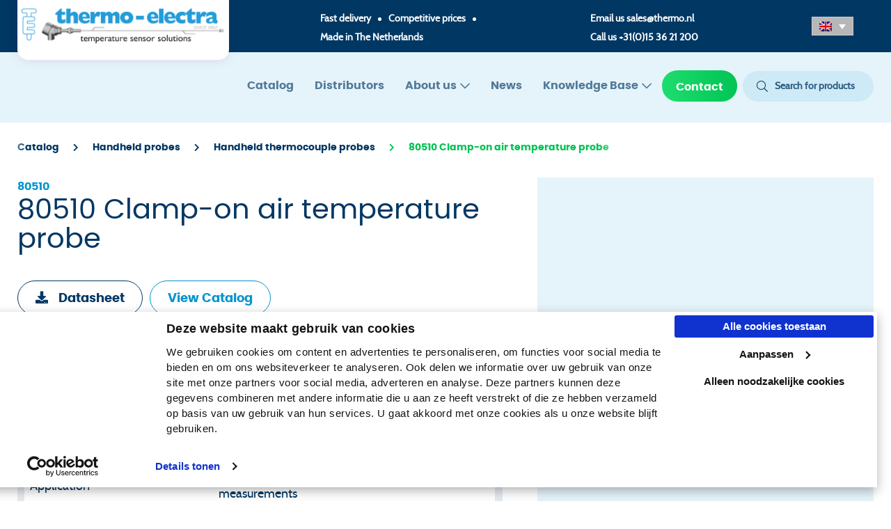

--- FILE ---
content_type: text/html; charset=UTF-8
request_url: https://www.thermo-electra.com/producten/80510-clamp-on-air-temperature-probe/
body_size: 73502
content:
<!DOCTYPE html>
<html lang="en-US">
	<head>

		<meta charset="UTF-8">

		<meta name="viewport" content="width=device-width, initial-scale=1, shrink-to-fit=no">
		<meta http-equiv="X-UA-Compatible" content="IE=edge,chrome=1">

		<link rel="profile" href="http://gmpg.org/xfn/11">

		<script type="text/plain" data-cookieconsent="preferences, statistics, marketing">
	window.dataLayer = window.dataLayer || [];

	function gtag() {
		dataLayer.
		push(arguments);
	}

	gtag("consent", "default", {
		ad_user_data: "denied",
		ad_personalization: "denied",
		ad_storage: "denied",
		analytics_storage: "denied",
		functionality_storage: "denied",
		personalization_storage: "denied",
		security_storage: "granted",
		wait_for_update: 500,
	});
	gtag("set", "ads_data_redaction", true);
	</script>
<script type="text/plain" data-cookieconsent="preferences, statistics, marketing">
	window.dataLayer = window.dataLayer || [];

	function gtag() {
		dataLayer.
		push(arguments);
	}

	gtag("consent", "default", {
		ad_user_data: "denied",
		ad_personalization: "denied",
		ad_storage: "denied",
		analytics_storage: "denied",
		functionality_storage: "denied",
		personalization_storage: "denied",
		security_storage: "granted",
		wait_for_update: 500,
	});
	gtag("set", "ads_data_redaction", true);
	</script>
<script type="text/javascript"
		id="Cookiebot"
		src="https://consent.cookiebot.com/uc.js"
		data-implementation="wp"
		data-cbid="8d482538-33d3-40e0-b5fe-7bccc94d9e3a"
							defer	></script>
<script type="text/javascript"
		id="Cookiebot"
		src="https://consent.cookiebot.com/uc.js"
		data-implementation="wp"
		data-cbid="8d482538-33d3-40e0-b5fe-7bccc94d9e3a"
							defer	></script>
<meta name='robots' content='index, follow, max-image-preview:large, max-snippet:-1, max-video-preview:-1' />
	<style>img:is([sizes="auto" i], [sizes^="auto," i]) { contain-intrinsic-size: 3000px 1500px }</style>
	<link rel="alternate" hreflang="en" href="https://www.thermo-electra.com/producten/80510-clamp-on-air-temperature-probe/" />
<link rel="alternate" hreflang="nl" href="https://www.thermo-electra.nl/producten/80510-klem-type-lucht-sensor/" />
<link rel="alternate" hreflang="de" href="https://www.thermo-electra.de/producten/80510-clamp-on-air-temperature-probe/" />
<link rel="alternate" hreflang="x-default" href="https://www.thermo-electra.com/producten/80510-clamp-on-air-temperature-probe/" />

	<!-- This site is optimized with the Yoast SEO Premium plugin v22.6 (Yoast SEO v23.2) - https://yoast.com/wordpress/plugins/seo/ -->
	<title>80510 Clamp-on air temperature probe - Thermo Electra</title>
<link rel="preload" as="font" href="https://www.thermo-electra.com/app/themes/onsweb_wp_child_theme/assets/fonts/poppins/poppins-regular-webfont.woff2" crossorigin>
<link rel="preload" as="font" href="https://www.thermo-electra.com/app/themes/onsweb_wp_child_theme/assets/fonts/cabin/cabin-regular-webfont.woff2" crossorigin>
<link rel="preload" as="font" href="https://www.thermo-electra.com/app/themes/onsweb_wp_child_theme/assets/fonts/poppins/poppins-bold-webfont.woff2" crossorigin>
<link rel="preload" as="font" href="https://www.thermo-electra.com/app/themes/onsweb_wp_child_theme/assets/fonts/font-awesome/fa-solid-900.woff2" crossorigin>
<link rel="preload" as="font" href="https://www.thermo-electra.com/app/themes/onsweb_wp_child_theme/assets/fonts/font-awesome/fa-light-300.woff2" crossorigin>
<link rel="preload" as="font" href="https://www.thermo-electra.com/app/themes/onsweb_wp_child_theme/assets/fonts/font-awesome/fa-regular-400.woff2" crossorigin>
	<meta name="description" content="80510 Clamp-on air temperature probe thermocouple type K with exposed tip and protection tube for quick temperature measurement" />
	<link rel="canonical" href="https://www.thermo-electra.com/producten/80510-clamp-on-air-temperature-probe/" />
	<meta property="og:locale" content="en_US" />
	<meta property="og:type" content="article" />
	<meta property="og:title" content="80510 Clamp-on air temperature probe" />
	<meta property="og:description" content="80510 Clamp-on air temperature probe thermocouple type K with exposed tip and protection tube for quick temperature measurement" />
	<meta property="og:url" content="https://www.thermo-electra.com/producten/80510-clamp-on-air-temperature-probe/" />
	<meta property="og:site_name" content="Thermo Electra" />
	<meta property="article:modified_time" content="2022-08-19T07:00:28+00:00" />
	<meta property="og:image" content="https://www.thermo-electra.com/app/uploads/2021/03/80510.jpg" />
	<meta property="og:image:width" content="649" />
	<meta property="og:image:height" content="161" />
	<meta property="og:image:type" content="image/jpeg" />
	<meta name="twitter:card" content="summary_large_image" />
	<meta name="twitter:label1" content="Est. reading time" />
	<meta name="twitter:data1" content="1 minute" />
	<script type="application/ld+json" class="yoast-schema-graph">{"@context":"https://schema.org","@graph":[{"@type":"WebPage","@id":"https://www.thermo-electra.com/producten/80510-clamp-on-air-temperature-probe/","url":"https://www.thermo-electra.com/producten/80510-clamp-on-air-temperature-probe/","name":"80510 Clamp-on air temperature probe - Thermo Electra","isPartOf":{"@id":"https://www.thermo-electra.com/#website"},"primaryImageOfPage":{"@id":"https://www.thermo-electra.com/producten/80510-clamp-on-air-temperature-probe/#primaryimage"},"image":{"@id":"https://www.thermo-electra.com/producten/80510-clamp-on-air-temperature-probe/#primaryimage"},"thumbnailUrl":"https://www.thermo-electra.com/app/uploads/2021/03/80510.jpg","datePublished":"2021-06-03T15:09:20+00:00","dateModified":"2022-08-19T07:00:28+00:00","description":"80510 Clamp-on air temperature probe thermocouple type K with exposed tip and protection tube for quick temperature measurement","breadcrumb":{"@id":"https://www.thermo-electra.com/producten/80510-clamp-on-air-temperature-probe/#breadcrumb"},"inLanguage":"en-US","potentialAction":[{"@type":"ReadAction","target":["https://www.thermo-electra.com/producten/80510-clamp-on-air-temperature-probe/"]}]},{"@type":"ImageObject","inLanguage":"en-US","@id":"https://www.thermo-electra.com/producten/80510-clamp-on-air-temperature-probe/#primaryimage","url":"https://www.thermo-electra.com/app/uploads/2021/03/80510.jpg","contentUrl":"https://www.thermo-electra.com/app/uploads/2021/03/80510.jpg","width":649,"height":161,"caption":"80510 Clamp-on air temperature probe"},{"@type":"BreadcrumbList","@id":"https://www.thermo-electra.com/producten/80510-clamp-on-air-temperature-probe/#breadcrumb","itemListElement":[{"@type":"ListItem","position":1,"name":"Catalog","item":"/catalog/"},{"@type":"ListItem","position":2,"name":"Handheld probes","item":"https://www.thermo-electra.com/product_category/handheld-probes/"},{"@type":"ListItem","position":3,"name":"Handheld thermocouple probes","item":"https://www.thermo-electra.com/product_category/thermocouple-probes/"},{"@type":"ListItem","position":4,"name":"80510 Clamp-on air temperature probe"}]},{"@type":"WebSite","@id":"https://www.thermo-electra.com/#website","url":"https://www.thermo-electra.com/","name":"Thermo Electra","description":"Thermo Electra","publisher":{"@id":"https://www.thermo-electra.com/#organization"},"potentialAction":[{"@type":"SearchAction","target":{"@type":"EntryPoint","urlTemplate":"https://www.thermo-electra.com/?s={search_term_string}"},"query-input":"required name=search_term_string"}],"inLanguage":"en-US"},{"@type":"Organization","@id":"https://www.thermo-electra.com/#organization","name":"Thermo-electra BV","url":"https://www.thermo-electra.com/","logo":{"@type":"ImageObject","inLanguage":"en-US","@id":"https://www.thermo-electra.com/#/schema/logo/image/","url":"https://www.thermo-electra.nl/app/uploads/2021/08/Logo-thermo.png","contentUrl":"https://www.thermo-electra.nl/app/uploads/2021/08/Logo-thermo.png","width":1678,"height":352,"caption":"Thermo-electra BV"},"image":{"@id":"https://www.thermo-electra.com/#/schema/logo/image/"}}]}</script>
	<!-- / Yoast SEO Premium plugin. -->


<link rel='dns-prefetch' href='//www.thermo-electra.com' />
<link rel='dns-prefetch' href='//www.google.com' />
<link rel='dns-prefetch' href='//static.hotjar.com' />
<link rel='dns-prefetch' href='//www.googletagmanager.com' />
<link rel='dns-prefetch' href='//consent.cookiebot.com' />

<style id='classic-theme-styles-inline-css'>
/*! This file is auto-generated */
.wp-block-button__link{color:#fff;background-color:#32373c;border-radius:9999px;box-shadow:none;text-decoration:none;padding:calc(.667em + 2px) calc(1.333em + 2px);font-size:1.125em}.wp-block-file__button{background:#32373c;color:#fff;text-decoration:none}
</style>
<style id='global-styles-inline-css'>
:root{--wp--preset--aspect-ratio--square: 1;--wp--preset--aspect-ratio--4-3: 4/3;--wp--preset--aspect-ratio--3-4: 3/4;--wp--preset--aspect-ratio--3-2: 3/2;--wp--preset--aspect-ratio--2-3: 2/3;--wp--preset--aspect-ratio--16-9: 16/9;--wp--preset--aspect-ratio--9-16: 9/16;--wp--preset--color--black: #000000;--wp--preset--color--cyan-bluish-gray: #abb8c3;--wp--preset--color--white: #ffffff;--wp--preset--color--pale-pink: #f78da7;--wp--preset--color--vivid-red: #cf2e2e;--wp--preset--color--luminous-vivid-orange: #ff6900;--wp--preset--color--luminous-vivid-amber: #fcb900;--wp--preset--color--light-green-cyan: #7bdcb5;--wp--preset--color--vivid-green-cyan: #00d084;--wp--preset--color--pale-cyan-blue: #8ed1fc;--wp--preset--color--vivid-cyan-blue: #0693e3;--wp--preset--color--vivid-purple: #9b51e0;--wp--preset--gradient--vivid-cyan-blue-to-vivid-purple: linear-gradient(135deg,rgba(6,147,227,1) 0%,rgb(155,81,224) 100%);--wp--preset--gradient--light-green-cyan-to-vivid-green-cyan: linear-gradient(135deg,rgb(122,220,180) 0%,rgb(0,208,130) 100%);--wp--preset--gradient--luminous-vivid-amber-to-luminous-vivid-orange: linear-gradient(135deg,rgba(252,185,0,1) 0%,rgba(255,105,0,1) 100%);--wp--preset--gradient--luminous-vivid-orange-to-vivid-red: linear-gradient(135deg,rgba(255,105,0,1) 0%,rgb(207,46,46) 100%);--wp--preset--gradient--very-light-gray-to-cyan-bluish-gray: linear-gradient(135deg,rgb(238,238,238) 0%,rgb(169,184,195) 100%);--wp--preset--gradient--cool-to-warm-spectrum: linear-gradient(135deg,rgb(74,234,220) 0%,rgb(151,120,209) 20%,rgb(207,42,186) 40%,rgb(238,44,130) 60%,rgb(251,105,98) 80%,rgb(254,248,76) 100%);--wp--preset--gradient--blush-light-purple: linear-gradient(135deg,rgb(255,206,236) 0%,rgb(152,150,240) 100%);--wp--preset--gradient--blush-bordeaux: linear-gradient(135deg,rgb(254,205,165) 0%,rgb(254,45,45) 50%,rgb(107,0,62) 100%);--wp--preset--gradient--luminous-dusk: linear-gradient(135deg,rgb(255,203,112) 0%,rgb(199,81,192) 50%,rgb(65,88,208) 100%);--wp--preset--gradient--pale-ocean: linear-gradient(135deg,rgb(255,245,203) 0%,rgb(182,227,212) 50%,rgb(51,167,181) 100%);--wp--preset--gradient--electric-grass: linear-gradient(135deg,rgb(202,248,128) 0%,rgb(113,206,126) 100%);--wp--preset--gradient--midnight: linear-gradient(135deg,rgb(2,3,129) 0%,rgb(40,116,252) 100%);--wp--preset--font-size--small: 13px;--wp--preset--font-size--medium: 20px;--wp--preset--font-size--large: 36px;--wp--preset--font-size--x-large: 42px;--wp--preset--spacing--20: 0.44rem;--wp--preset--spacing--30: 0.67rem;--wp--preset--spacing--40: 1rem;--wp--preset--spacing--50: 1.5rem;--wp--preset--spacing--60: 2.25rem;--wp--preset--spacing--70: 3.38rem;--wp--preset--spacing--80: 5.06rem;--wp--preset--shadow--natural: 6px 6px 9px rgba(0, 0, 0, 0.2);--wp--preset--shadow--deep: 12px 12px 50px rgba(0, 0, 0, 0.4);--wp--preset--shadow--sharp: 6px 6px 0px rgba(0, 0, 0, 0.2);--wp--preset--shadow--outlined: 6px 6px 0px -3px rgba(255, 255, 255, 1), 6px 6px rgba(0, 0, 0, 1);--wp--preset--shadow--crisp: 6px 6px 0px rgba(0, 0, 0, 1);}:where(.is-layout-flex){gap: 0.5em;}:where(.is-layout-grid){gap: 0.5em;}body .is-layout-flex{display: flex;}.is-layout-flex{flex-wrap: wrap;align-items: center;}.is-layout-flex > :is(*, div){margin: 0;}body .is-layout-grid{display: grid;}.is-layout-grid > :is(*, div){margin: 0;}:where(.wp-block-columns.is-layout-flex){gap: 2em;}:where(.wp-block-columns.is-layout-grid){gap: 2em;}:where(.wp-block-post-template.is-layout-flex){gap: 1.25em;}:where(.wp-block-post-template.is-layout-grid){gap: 1.25em;}.has-black-color{color: var(--wp--preset--color--black) !important;}.has-cyan-bluish-gray-color{color: var(--wp--preset--color--cyan-bluish-gray) !important;}.has-white-color{color: var(--wp--preset--color--white) !important;}.has-pale-pink-color{color: var(--wp--preset--color--pale-pink) !important;}.has-vivid-red-color{color: var(--wp--preset--color--vivid-red) !important;}.has-luminous-vivid-orange-color{color: var(--wp--preset--color--luminous-vivid-orange) !important;}.has-luminous-vivid-amber-color{color: var(--wp--preset--color--luminous-vivid-amber) !important;}.has-light-green-cyan-color{color: var(--wp--preset--color--light-green-cyan) !important;}.has-vivid-green-cyan-color{color: var(--wp--preset--color--vivid-green-cyan) !important;}.has-pale-cyan-blue-color{color: var(--wp--preset--color--pale-cyan-blue) !important;}.has-vivid-cyan-blue-color{color: var(--wp--preset--color--vivid-cyan-blue) !important;}.has-vivid-purple-color{color: var(--wp--preset--color--vivid-purple) !important;}.has-black-background-color{background-color: var(--wp--preset--color--black) !important;}.has-cyan-bluish-gray-background-color{background-color: var(--wp--preset--color--cyan-bluish-gray) !important;}.has-white-background-color{background-color: var(--wp--preset--color--white) !important;}.has-pale-pink-background-color{background-color: var(--wp--preset--color--pale-pink) !important;}.has-vivid-red-background-color{background-color: var(--wp--preset--color--vivid-red) !important;}.has-luminous-vivid-orange-background-color{background-color: var(--wp--preset--color--luminous-vivid-orange) !important;}.has-luminous-vivid-amber-background-color{background-color: var(--wp--preset--color--luminous-vivid-amber) !important;}.has-light-green-cyan-background-color{background-color: var(--wp--preset--color--light-green-cyan) !important;}.has-vivid-green-cyan-background-color{background-color: var(--wp--preset--color--vivid-green-cyan) !important;}.has-pale-cyan-blue-background-color{background-color: var(--wp--preset--color--pale-cyan-blue) !important;}.has-vivid-cyan-blue-background-color{background-color: var(--wp--preset--color--vivid-cyan-blue) !important;}.has-vivid-purple-background-color{background-color: var(--wp--preset--color--vivid-purple) !important;}.has-black-border-color{border-color: var(--wp--preset--color--black) !important;}.has-cyan-bluish-gray-border-color{border-color: var(--wp--preset--color--cyan-bluish-gray) !important;}.has-white-border-color{border-color: var(--wp--preset--color--white) !important;}.has-pale-pink-border-color{border-color: var(--wp--preset--color--pale-pink) !important;}.has-vivid-red-border-color{border-color: var(--wp--preset--color--vivid-red) !important;}.has-luminous-vivid-orange-border-color{border-color: var(--wp--preset--color--luminous-vivid-orange) !important;}.has-luminous-vivid-amber-border-color{border-color: var(--wp--preset--color--luminous-vivid-amber) !important;}.has-light-green-cyan-border-color{border-color: var(--wp--preset--color--light-green-cyan) !important;}.has-vivid-green-cyan-border-color{border-color: var(--wp--preset--color--vivid-green-cyan) !important;}.has-pale-cyan-blue-border-color{border-color: var(--wp--preset--color--pale-cyan-blue) !important;}.has-vivid-cyan-blue-border-color{border-color: var(--wp--preset--color--vivid-cyan-blue) !important;}.has-vivid-purple-border-color{border-color: var(--wp--preset--color--vivid-purple) !important;}.has-vivid-cyan-blue-to-vivid-purple-gradient-background{background: var(--wp--preset--gradient--vivid-cyan-blue-to-vivid-purple) !important;}.has-light-green-cyan-to-vivid-green-cyan-gradient-background{background: var(--wp--preset--gradient--light-green-cyan-to-vivid-green-cyan) !important;}.has-luminous-vivid-amber-to-luminous-vivid-orange-gradient-background{background: var(--wp--preset--gradient--luminous-vivid-amber-to-luminous-vivid-orange) !important;}.has-luminous-vivid-orange-to-vivid-red-gradient-background{background: var(--wp--preset--gradient--luminous-vivid-orange-to-vivid-red) !important;}.has-very-light-gray-to-cyan-bluish-gray-gradient-background{background: var(--wp--preset--gradient--very-light-gray-to-cyan-bluish-gray) !important;}.has-cool-to-warm-spectrum-gradient-background{background: var(--wp--preset--gradient--cool-to-warm-spectrum) !important;}.has-blush-light-purple-gradient-background{background: var(--wp--preset--gradient--blush-light-purple) !important;}.has-blush-bordeaux-gradient-background{background: var(--wp--preset--gradient--blush-bordeaux) !important;}.has-luminous-dusk-gradient-background{background: var(--wp--preset--gradient--luminous-dusk) !important;}.has-pale-ocean-gradient-background{background: var(--wp--preset--gradient--pale-ocean) !important;}.has-electric-grass-gradient-background{background: var(--wp--preset--gradient--electric-grass) !important;}.has-midnight-gradient-background{background: var(--wp--preset--gradient--midnight) !important;}.has-small-font-size{font-size: var(--wp--preset--font-size--small) !important;}.has-medium-font-size{font-size: var(--wp--preset--font-size--medium) !important;}.has-large-font-size{font-size: var(--wp--preset--font-size--large) !important;}.has-x-large-font-size{font-size: var(--wp--preset--font-size--x-large) !important;}
:where(.wp-block-post-template.is-layout-flex){gap: 1.25em;}:where(.wp-block-post-template.is-layout-grid){gap: 1.25em;}
:where(.wp-block-columns.is-layout-flex){gap: 2em;}:where(.wp-block-columns.is-layout-grid){gap: 2em;}
:root :where(.wp-block-pullquote){font-size: 1.5em;line-height: 1.6;}
</style>
<link rel='stylesheet' id='wpml-legacy-dropdown-click-0-css' href='https://www.thermo-electra.com/app/plugins/sitepress-multilingual-cms/templates/language-switchers/legacy-dropdown-click/style.min.css?ver=1' media='all' />
<style id='wpml-legacy-dropdown-click-0-inline-css'>
.wpml-ls-statics-shortcode_actions a, .wpml-ls-statics-shortcode_actions .wpml-ls-sub-menu a, .wpml-ls-statics-shortcode_actions .wpml-ls-sub-menu a:link, .wpml-ls-statics-shortcode_actions li:not(.wpml-ls-current-language) .wpml-ls-link, .wpml-ls-statics-shortcode_actions li:not(.wpml-ls-current-language) .wpml-ls-link:link {color:#000000;}.wpml-ls-statics-shortcode_actions .wpml-ls-current-language > a {color:#000000;background-color:#b7b7b7;}
</style>
<link rel='stylesheet' id='owcb-css-css' href='https://www.thermo-electra.com/app/plugins/onsweb_wpplugin_contentblocks/css/owcb-base.css?ver=4.2.1' media='all' />
<link rel='stylesheet' id='owcb-thermo-css-css' href='https://www.thermo-electra.com/app/plugins/onsweb_wpplugin_contentblocks_thermo/css/owcb-thermo-base.css?ver=4.2.1' media='all' />
<link rel='stylesheet' id='child-theme-css' href='https://www.thermo-electra.com/app/themes/onsweb_wp_child_theme/assets/css/theme.min.css?ver=1.0.1' media='all' />
<link rel='stylesheet' id='owsearch-css-css' href='https://www.thermo-electra.com/app/plugins/onsweb_wp_search/css/owsearch.css?ver=1.3.7' media='all' />
<link rel='stylesheet' id='owsearch-horizontal-filter-bar-css-css' href='https://www.thermo-electra.com/app/plugins/onsweb_wp_search/css/owsearch-horizontal-filter-bar.css?ver=1.3.7' media='all' />
<script src="https://www.thermo-electra.com/app/plugins/sitepress-multilingual-cms/templates/language-switchers/legacy-dropdown-click/script.min.js?ver=1" id="wpml-legacy-dropdown-click-0-js"></script>
<script id="wpml-xdomain-data-js-extra">
var wpml_xdomain_data = {"css_selector":"wpml-ls-item","ajax_url":"https:\/\/www.thermo-electra.com\/wp\/wp-admin\/admin-ajax.php","current_lang":"en","_nonce":"18acd13843"};
</script>
<script src="https://www.thermo-electra.com/app/plugins/sitepress-multilingual-cms/res/js/xdomain-data.js?ver=4.6.6" id="wpml-xdomain-data-js"></script>
<link rel="https://api.w.org/" href="https://www.thermo-electra.com/wp-json/" /><link rel='shortlink' href='https://www.thermo-electra.com/?p=44800' />
<!--
*************************************************************************
*     ________     ____   _________ _____         __      ______        *
*    |_   ___ \. .'    \.|  _   _  |_   _|       /  \    |_   _ \       *
*      | |   \. \  .--.  \_/ | | \_| | |        / /\ \     | |_) |      *
*      | |    | | |    | |   | |     | |   _   / ____ \    |  __/.      *
*     _| |___.' /  \--'  /  _| |_   _| |__/ |_/ /    \ \_ _| |__) |     *
*    |________.' \.____.'  |_____| |________|____|  |____|_______/      *
*                                                                       *
*************************************************************************
* Copyright     :   (C) 2000 - 2025                                     *
*               :   Powered by Dotlab.                                  *
*               :   This code may not be used or copied without         *
*               :   the permission of Dotlab.                           *
* Realisation   :   Dotlab - Human Driven Innovation                    *
*               :   Westblaak 104                                       *
*               :   3012 KM Rotterdam                                   *
* Website       :   https://dotlab.nl/                                  *
* Email         :   mail@dotlab.nl                                      *
*************************************************************************
-->
<meta name="generator" content="WPML ver:4.6.6 stt:259,7,21;" />
		<!-- Google Tag Manager -->
		<script data-cookieconsent="">(function(w,d,s,l,i){w[l]=w[l]||[];w[l].push({'gtm.start':
			new Date().getTime(),event:'gtm.js'});var f=d.getElementsByTagName(s)[0],
			j=d.createElement(s),dl=l!='dataLayer'?'&l='+l:'';j.async=true;j.src=
			'https://www.googletagmanager.com/gtm.js?id='+i+dl;f.parentNode.insertBefore(j,f);
			})(window,document,'script','dataLayer', 'GTM-5T2S7ZB' );</script>
		<!-- End Google Tag Manager -->
		<link rel="icon" href="https://www.thermo-electra.com/app/uploads/2020/12/thermo-favicon.png" sizes="32x32" />
<link rel="icon" href="https://www.thermo-electra.com/app/uploads/2020/12/thermo-favicon.png" sizes="192x192" />
<link rel="apple-touch-icon" href="https://www.thermo-electra.com/app/uploads/2020/12/thermo-favicon.png" />
<meta name="msapplication-TileImage" content="https://www.thermo-electra.com/app/uploads/2020/12/thermo-favicon.png" />
		<style id="wp-custom-css">
			.grecaptcha-badge {
    z-index: 1000;
}		</style>
		
	</head>

	<body class="wp-singular product-template-default single single-product postid-44800 wp-custom-logo wp-theme-onsweb_wp_theme wp-child-theme-onsweb_wp_child_theme tme-menu-opacity">

						<!-- Google Tag Manager (noscript) -->
		<noscript>
            <iframe sandbox="allow-scripts allow-same-origin" src="https://www.googletagmanager.com/ns.html?id=GTM-5T2S7ZB" height="0" width="0" style="display:none;visibility:hidden"></iframe>
        </noscript>
		<!-- End Google Tag Manager (noscript) -->
		
				
				<a href="#main-content" class="sr-only sr-only-focusable">Skip to the main content</a>

				
<input type="checkbox" id="owtheme-mobile-menu-toggler" class="d-none" aria-hidden="true">


<header class="tme-top-header">
    <div class="container">
        <div class="tme-top-header-row">
            <div class="logo-wrap">
                <div class="logo-bar">
                    <a class="navbar-brand" href="https://www.thermo-electra.com/">
                        <img class="navbar-brand-img" src="https://www.thermo-electra.com/app/uploads/2023/01/TE-since-1962.png" alt="Thermo Electra">                    </a>
                </div>
            </div>
                        <div id=
            short_information>
                <ul>
                    <li>Fast delivery</li><span class="oval"></span><li>Competitive prices</li><span class="oval"></span><li>Made in The Netherlands</li>                </ul>
            </div>
                        <div class="contact-info">
                <p>Email us <a href="mailto:sales@thermo.nl">sales@thermo.nl</a></p><p>Call us <a href="tel:+31(0)15 36 21 200">+31(0)15 36 21 200</a></p>            </div>
            <div class="tme-langueage-switcher">
                
<div class="wpml-ls-statics-shortcode_actions wpml-ls wpml-ls-legacy-dropdown-click js-wpml-ls-legacy-dropdown-click">
	<ul>

		<li class="wpml-ls-slot-shortcode_actions wpml-ls-item wpml-ls-item-en wpml-ls-current-language wpml-ls-first-item wpml-ls-item-legacy-dropdown-click">

			<a href="#" class="js-wpml-ls-item-toggle wpml-ls-item-toggle">
                                                    <img
            class="wpml-ls-flag"
            src="https://www.thermo-electra.com/app/plugins/sitepress-multilingual-cms/res/flags/en.png"
            alt="EN"
            width=18
            height=14
    /></a>

			<ul class="js-wpml-ls-sub-menu wpml-ls-sub-menu">
				
					<li class="wpml-ls-slot-shortcode_actions wpml-ls-item wpml-ls-item-nl">
						<a href="https://www.thermo-electra.nl/producten/80510-klem-type-lucht-sensor/" class="wpml-ls-link">
                                                                <img
            class="wpml-ls-flag"
            src="https://www.thermo-electra.com/app/plugins/sitepress-multilingual-cms/res/flags/nl.png"
            alt="NL"
            width=18
            height=14
    /></a>
					</li>

				
					<li class="wpml-ls-slot-shortcode_actions wpml-ls-item wpml-ls-item-de wpml-ls-last-item">
						<a href="https://www.thermo-electra.de/producten/80510-clamp-on-air-temperature-probe/" class="wpml-ls-link">
                                                                <img
            class="wpml-ls-flag"
            src="https://www.thermo-electra.com/app/plugins/sitepress-multilingual-cms/res/flags/de.png"
            alt="DE"
            width=18
            height=14
    /></a>
					</li>

							</ul>

		</li>

	</ul>
</div>
            </div>
        </div>
    </div>
</header>
<div class="owtheme-navbar owmenu-navbar ">

		<div class="container"><div class="row my-0 justify-content-end">
		<nav class="navbar text-light navbar-expand-xl">

		
				<div class='container tme-header-nav'>    <a class="navbar-brand" href="https://www.thermo-electra.com/">
        <img class="navbar-brand-img" src="https://www.thermo-electra.com/app/uploads/2023/01/TE-since-1962.png" alt="Thermo Electra">    </a>
    <div class="tme-langueage-switcher tme-langueage-switcher-mobile d-block d-md-none">
        
<div class="wpml-ls-statics-shortcode_actions wpml-ls wpml-ls-legacy-dropdown-click js-wpml-ls-legacy-dropdown-click">
	<ul>

		<li class="wpml-ls-slot-shortcode_actions wpml-ls-item wpml-ls-item-en wpml-ls-current-language wpml-ls-first-item wpml-ls-item-legacy-dropdown-click">

			<a href="#" class="js-wpml-ls-item-toggle wpml-ls-item-toggle">
                                                    <img
            class="wpml-ls-flag"
            src="https://www.thermo-electra.com/app/plugins/sitepress-multilingual-cms/res/flags/en.png"
            alt="EN"
            width=18
            height=14
    /></a>

			<ul class="js-wpml-ls-sub-menu wpml-ls-sub-menu">
				
					<li class="wpml-ls-slot-shortcode_actions wpml-ls-item wpml-ls-item-nl">
						<a href="https://www.thermo-electra.nl/producten/80510-klem-type-lucht-sensor/" class="wpml-ls-link">
                                                                <img
            class="wpml-ls-flag"
            src="https://www.thermo-electra.com/app/plugins/sitepress-multilingual-cms/res/flags/nl.png"
            alt="NL"
            width=18
            height=14
    /></a>
					</li>

				
					<li class="wpml-ls-slot-shortcode_actions wpml-ls-item wpml-ls-item-de wpml-ls-last-item">
						<a href="https://www.thermo-electra.de/producten/80510-clamp-on-air-temperature-probe/" class="wpml-ls-link">
                                                                <img
            class="wpml-ls-flag"
            src="https://www.thermo-electra.com/app/plugins/sitepress-multilingual-cms/res/flags/de.png"
            alt="DE"
            width=18
            height=14
    /></a>
					</li>

							</ul>

		</li>

	</ul>
</div>
    </div>
    
				
				
							<label for="owtheme-mobile-menu-toggler" class="owmenu-toggle btn btn-dark my-0 ml-auto d-xl-none">
								<i class="far bars-menu mr-1" aria-hidden="true"></i>
				Menu							</label>
		
							<nav id="owmenu" class=" owmenu owmenu-nav owmenu-align-right uk-navbar-flip" role="navigation" aria-label="Main menu"><ul class="navbar-nav uk-navbar-nav owmenu-ul owmenu-ul--main" role="menubar"><li class="nav-item owmenu-li owmenu-li--main   owmenu-li-depth-0 owmenu-li-has-no-child  owmenu-li-has-no-sub owmenu-li-has-no-mega owmenu-li-is-desktop owmenu-li-is-mobile " role="menuitem" ><a class="nav-link owmenu-a owmenu-a--main   owmenu-a-depth-0 owmenu-a-has-no-child owmenu-a-has-no-sub owmenu-a-has-no-mega "  href="https://www.thermo-electra.com/catalog/" tabindex="0" class=" nav-link">Catalog</a></li><li class="nav-item owmenu-li owmenu-li--main   owmenu-li-depth-0 owmenu-li-has-no-child  owmenu-li-has-no-sub owmenu-li-has-no-mega owmenu-li-is-desktop owmenu-li-is-mobile " role="menuitem" ><a class="nav-link owmenu-a owmenu-a--main   owmenu-a-depth-0 owmenu-a-has-no-child owmenu-a-has-no-sub owmenu-a-has-no-mega "  href="https://www.thermo-electra.com/distributors/" tabindex="0" class=" nav-link">Distributors</a></li><li class="nav-item owmenu-li owmenu-li--main   owmenu-li-depth-0 owmenu-li-has-child uk-parent owmenu-li-has-sub owmenu-li-has-no-mega owmenu-li-is-desktop owmenu-li-is-mobile " role="menuitem" aria-haspopup="true"><a class="nav-link owmenu-a owmenu-a--main   owmenu-a-depth-0 owmenu-a-has-child owmenu-a-has-sub owmenu-a-has-no-mega "  href="https://www.thermo-electra.com/about-us/" tabindex="0" class=" nav-link">About us</a><div class="owmenu-unfocuser" aria-hidden="true"></div><ul class="nav flex-column uk-nav owmenu-ul owmenu-ul--sub owmenu-child owmenu-ul-sub-depth-1" role="menu" aria-hidden="true"><li class="nav-item owmenu-li owmenu-li--sub   owmenu-li-depth-1 owmenu-li-has-no-child  owmenu-li-has-no-sub owmenu-li-has-no-mega owmenu-li-is-desktop owmenu-li-is-mobile " role="menuitem" ><a class="nav-link owmenu-a owmenu-a--sub   owmenu-a-depth-1 owmenu-a-has-no-child owmenu-a-has-no-sub owmenu-a-has-no-mega "  href="https://www.thermo-electra.com/about-us/vacancies/" tabindex="0" class=" nav-link">Vacancies</a></li></ul></li><li class="nav-item owmenu-li owmenu-li--main   owmenu-li-depth-0 owmenu-li-has-no-child  owmenu-li-has-no-sub owmenu-li-has-no-mega owmenu-li-is-desktop owmenu-li-is-mobile " role="menuitem" ><a class="nav-link owmenu-a owmenu-a--main   owmenu-a-depth-0 owmenu-a-has-no-child owmenu-a-has-no-sub owmenu-a-has-no-mega "  href="https://www.thermo-electra.com/news/" tabindex="0" class=" nav-link">News</a></li><li class="nav-item owmenu-li owmenu-li--main   owmenu-li-depth-0 owmenu-li-has-child uk-parent owmenu-li-has-sub owmenu-li-has-no-mega owmenu-li-is-desktop owmenu-li-is-mobile " role="menuitem" aria-haspopup="true"><a class="nav-link owmenu-a owmenu-a--main   owmenu-a-depth-0 owmenu-a-has-child owmenu-a-has-sub owmenu-a-has-no-mega "  href="#" tabindex="0" class=" nav-link">Knowledge Base</a><div class="owmenu-unfocuser" aria-hidden="true"></div><ul class="nav flex-column uk-nav owmenu-ul owmenu-ul--sub owmenu-child owmenu-ul-sub-depth-1" role="menu" aria-hidden="true"><li class="nav-item owmenu-li owmenu-li--sub   owmenu-li-depth-1 owmenu-li-has-no-child  owmenu-li-has-no-sub owmenu-li-has-no-mega owmenu-li-is-desktop owmenu-li-is-mobile " role="menuitem" ><a class="nav-link owmenu-a owmenu-a--sub   owmenu-a-depth-1 owmenu-a-has-no-child owmenu-a-has-no-sub owmenu-a-has-no-mega "  href="https://www.thermo-electra.com/certificates/" tabindex="0" class=" nav-link">Certificates</a></li><li class="nav-item owmenu-li owmenu-li--sub   owmenu-li-depth-1 owmenu-li-has-no-child  owmenu-li-has-no-sub owmenu-li-has-no-mega owmenu-li-is-desktop owmenu-li-is-mobile " role="menuitem" ><a class="nav-link owmenu-a owmenu-a--sub   owmenu-a-depth-1 owmenu-a-has-no-child owmenu-a-has-no-sub owmenu-a-has-no-mega "  href="https://www.thermo-electra.com/knowledge-base/" tabindex="0" class=" nav-link">Knowledge Base</a></li></ul></li><li class="nav-item owmenu-li owmenu-li--main   owmenu-li-depth-0 owmenu-li-has-no-child  owmenu-li-has-no-sub owmenu-li-has-no-mega owmenu-li-is-desktop owmenu-li-is-mobile  btn btn-block btn btn-primary" role="menuitem" ><a class="nav-link owmenu-a owmenu-a--main   owmenu-a-depth-0 owmenu-a-has-no-child owmenu-a-has-no-sub owmenu-a-has-no-mega "  href="https://www.thermo-electra.com/contact/" tabindex="0" class=" nav-link">Contact</a></li></ul></nav>		
				
						
        <div class="tme-header--bar">
		<div class="tme-header--bar-inner">
                <div id="search-bar" class="owtheme-header-search tme-header-search">
                    <form role="search" method="get" action="https://www.thermo-electra.com" autocomplete="off">
                        <div class="dokeinput-group tme-header-inputs">
                            <input type="search" class="form-control tme-header-search--input" name="s" placeholder="Search for products">
                            <input type="hidden" name="post_type" value="product" />
                            <div class="input-group-append">
                                <button type="button" class="tme-search-btn">
                                    <i class="far fa-search"></i>
                                </button>
                            </div>
                        </div>
                    </form>
                </div>

            </div>
        </div>

</div>
		
	</nav>

			
		</div></div>
</div>


				
						
				
						
				
						
				
						<main id="main-content" class="">

						
						
    <div id="primary" class="content-area">
        <main id="main" class="site-main">
            <div class="container">
                <div class="row">
                                                                <nav class="owtheme-breadcrumbs" aria-label="breadcrumb">

				<div class="container">
	
	<ol class="breadcrumb px-0"><li class="breadcrumb-item owtheme-breadcrumb-li" rel="v:child" typeof="v:Breadcrumb"><a class="owtheme-breadcrumb-a" href="/catalog/" rel="v:url" property="v:title">Catalog</a></li> <i class="far fa-chevron-right"></i> <li class="breadcrumb-item owtheme-breadcrumb-li" rel="v:child" typeof="v:Breadcrumb"><a class="owtheme-breadcrumb-a" href="https://www.thermo-electra.com/product_category/handheld-probes/" rel="v:url" property="v:title">Handheld probes</a></li> <i class="far fa-chevron-right"></i> <li class="breadcrumb-item owtheme-breadcrumb-li" rel="v:child" typeof="v:Breadcrumb"><a class="owtheme-breadcrumb-a" href="https://www.thermo-electra.com/product_category/thermocouple-probes/" rel="v:url" property="v:title">Handheld thermocouple probes</a></li> <i class="far fa-chevron-right"></i> <li class="breadcrumb-item owtheme-breadcrumb-li" rel="v:child" typeof="v:Breadcrumb"><a class="owtheme-breadcrumb-a" href="https://www.thermo-electra.com/producten/80510-clamp-on-air-temperature-probe/" rel="v:url" property="v:title">80510 Clamp-on air temperature probe</a></li></ol>
				</div>
	
</nav>
                                        <article id="post-44800" class="post-44800 product type-product status-publish has-post-thumbnail hentry product_category-thermocouple-probes product_category-general-purpose-handheld-thermocouple-probes">
    <div class="article-content-gallery row">
        <div class="article-content col-md-7">
            <div class="article_header">
                <header class="entry-header">
                    <div class="post-title">
                        <span class="article-model">80510</span>
                        <h1>80510 Clamp-on air temperature probe</h1>                        <div class="article-buttons">
                                                            <a class="download btn btn-outline-secondary btn-block" href="/getpdf.php?product=44800&taal=en" target="_blank" ><i class="fas fa-download"></i>Datasheet</a>
                                                        <a class="btn btn-outline-primary" href="/catalog/" >View Catalog</a>                        </div>
                    </div>
                    
                </header>
                            </div>
            							<div id="accordion">
					<div class="accordion-title"><p>Specifications</p></div>
					
												<div class="card"> <!-- card start -->
						<div class="card-header active" id="heading1">
							<h5 class="mb-0">
								<a class="btn btn-link " data-toggle="collapse" data-target="#collapse1" aria-expanded="false" aria-controls="collapseTwo">
									General								</a>
							</h5>
						</div>

																					<div class="card-body">
									<table class="table_data" border="0" width="100%" cellspacing="0" cellpadding="0"><tbody><tr><td width="40%">Model</td><td width="60%">Air and Gas temperature probe with mounting clamp</td></tr><tr><td width="40%">Application</td><td width="60%">Oven dataloggers and other semi permanent measurements</td></tr><tr><td width="40%">Sensor</td><td width="60%">Integrated in sensor tube</td></tr><tr><td width="40%">Protection</td><td width="60%">Perforated sensor tube</td></tr></tbody></table>								</div>
																				</div>  <!-- card end -->
						
						
						
						
						
												<div class="card"> <!-- card start -->
						<div class="card-header " id="heading6">
							<h5 class="mb-0">
								<a class="btn btn-link " data-toggle="collapse" data-target="#collapse6" aria-expanded="false" aria-controls="collapseTwo">
									Sensor								</a>
							</h5>
						</div>

																					<div id="collapse6" class="collapse " aria-labelledby="heading6" data-parent="#accordion">
									<div class="card-body ">
										<table class="table_data" border="0" width="100%" cellspacing="0" cellpadding="0"><tbody><tr><td width="40%">Thermocouple</td><td width="60%">Type K</td></tr><tr><td width="40%">Accuracy</td><td width="60%">According IEC 60584-1</td></tr><tr><td width="40%">Response time</td><td width="60%">2 seconds</td></tr><tr><td width="40%">Max. tip temperature</td><td width="60%">200°C / 392°F</td></tr></tbody></table>									</div>
								</div>
																				</div>  <!-- card end -->
						
						
						
						
						
												<div class="card"> <!-- card start -->
						<div class="card-header " id="heading11">
							<h5 class="mb-0">
								<a class="btn btn-link " data-toggle="collapse" data-target="#collapse11" aria-expanded="false" aria-controls="collapseTwo">
									Sensor								</a>
							</h5>
						</div>

																					<div id="collapse11" class="collapse " aria-labelledby="heading11" data-parent="#accordion">
									<div class="card-body ">
										<table class="table_data" border="0" width="100%" cellspacing="0" cellpadding="0"><tbody><tr><td width="40%">Max. clamping diameter 20 mm</td><td width="60%">20 mm</td></tr><tr><td width="40%">Clamp material</td><td width="60%">Nickel plated brass</td></tr><tr><td width="40%">Sensor</td><td width="60%">Designed for hot air and gasses</td></tr><tr><td width="40%">Connector</td><td width="60%">Miniature thermocouple connector, flat pins</td></tr><tr><td width="40%">Cable</td><td width="60%">Teflon insulated</td></tr></tbody></table>									</div>
								</div>
																				</div>  <!-- card end -->
						
						
						
						
						
						
												<div class="card"> <!-- card start -->
						<div class="card-header " id="heading17">
							<h5 class="mb-0">
								<a class="btn btn-link " data-toggle="collapse" data-target="#collapse17" aria-expanded="false" aria-controls="collapseTwo">
									Options								</a>
							</h5>
						</div>

																					<div id="collapse17" class="collapse " aria-labelledby="heading17" data-parent="#accordion">
									<div class="card-body ">
										<table class="table_data" border="0" width="100%" cellspacing="0" cellpadding="0"><tbody><tr><td width="40%">Cable Color</td><td width="60%">According IEC, green</td></tr><tr><td width="40%">Connector Color</td><td width="60%">IEC / ANSI</td></tr></tbody></table>									</div>
								</div>
																				</div>  <!-- card end -->
						
						
										</div>
			                        <div class="customization-possibilities">
                <h3 class="cusomization-title">
                    Customisation possibilities                </h3>
                <h4 class="cusomization-subtitle">
	                You can remark the customisation in your quote                </h4>
                <div class="cusomization-table-wrap">
                    <table>
                        <colgroup>
                            <col span="1" style="width: 60%;">
                        </colgroup>
                        <tbody>
                        <tr>
                            <th>
                                Productcode                            </th>
                            <td>
				                80510                            </td>
                        </tr>
                                                    <tr>
                                <th>
                                                                    </th>

                                <td>
                                    …                                </td>
                            </tr>
                                                </tbody>
                    </table>
                </div>
            </div>
                        <div class="article-gallery col-md-5 d-md-none d-block">
                                                                                                                                <div id="carousel-thumb" class="carousel slide carousel-fade" data-ride="carousel">
                            <div class="carousel-inner">
                                <div class="carousel-item active" style="background-image: url( 'https://www.thermo-electra.com/app/uploads/2021/03/80510.jpg' );"></div>
                            </div>
                        </div>
                                                </div>
        </div>
        <div class="article-gallery col-md-5 d-none d-md-block">
                                                                                                        <div id="carousel-thumb" class="carousel slide carousel-fade" data-ride="carousel">
                        <div class="carousel-inner">
                            <div class="carousel-item active" style="background-image: url( 'https://www.thermo-electra.com/app/uploads/2021/03/80510.jpg' );"></div>
                        </div>
                    </div>
                                     </div>
    </div>
    
</article><!-- #post-44800 -->
                 
                <div class="product-related-posts w-100 py-4 py-sm-5">
             
                <h2>Other Handheld thermocouple probes</h2>             
                    <div class="product-posts row my-0">
             
                                         
                        
<div class="col-lg-4 col-md-6">
    <div class="tme-archive-product-image">
                                    <a href="https://www.thermo-electra.com/producten/80560-thermal-attachment-pads/">
                <div class="post-thumbnail" style="background-image: url(https://www.thermo-electra.com/app/uploads/2021/03/80560.jpg);"></div>
            </a>
            </div>
    <div class="tme-archive-product-bottom">
        <a href="https://www.thermo-electra.com/producten/80560-thermal-attachment-pads/"><h2>80560 Thermal attachment pads</h2></a>
                            <p>Handheld thermocouple probes</p>
            </div>
</div>
                             
                                             
                        
<div class="col-lg-4 col-md-6">
    <div class="tme-archive-product-image">
                                    <a href="https://www.thermo-electra.com/producten/80570-solder-iron-temperature-probe/">
                <div class="post-thumbnail" style="background-image: url(https://www.thermo-electra.com/app/uploads/2021/03/80570.jpg);"></div>
            </a>
            </div>
    <div class="tme-archive-product-bottom">
        <a href="https://www.thermo-electra.com/producten/80570-solder-iron-temperature-probe/"><h2>80570 Solder iron temperature probe</h2></a>
                            <p>Handheld thermocouple probes</p>
            </div>
</div>
                             
                                             
                        
<div class="col-lg-4 col-md-6">
    <div class="tme-archive-product-image">
                                    <a href="https://www.thermo-electra.com/producten/80540-black-body-probe/">
                <div class="post-thumbnail" style="background-image: url(https://www.thermo-electra.com/app/uploads/2021/03/80540.jpg);"></div>
            </a>
            </div>
    <div class="tme-archive-product-bottom">
        <a href="https://www.thermo-electra.com/producten/80540-black-body-probe/"><h2>80540 Black body probe</h2></a>
                            <p>Handheld thermocouple probes</p>
            </div>
</div>
                             
                                                 
                                             
                    </div>
                     
                </div>
                 
                            </div>
            </div>
            <div class="owtheme-ocb-output">
                

<section id="" class="tme-contact-details owcb-block owcb-contact-details owcb-block--contact-details py-3  bg-light">
    <div class="container">
        <div class="tme-contact-details-row">
            <div class="tme-contact-details-left">
                                    <p class="owcb-pre-title">Hello,</p>
                
                                                            <h2 class="owcb-title">
                        we produce and engineer all our sensors ourselves. We have more than 60 years of experience and and we are happy to think along with you. Shall we see together what you are looking for?                    </h2>
                
                <div class="tme-contact-details-bottom owcb-column-buttons d-xl-none">
                                            <a class="btn btn-primary btn-block btn-with-arrow" href="/contact">
                            View contact                        </a>
                                    </div>
            </div>
                    <div class="tme-contact-row">
                                    <div class="tme-footer-contact-item">
                        <i class="fas fa-envelope"></i>                        <div class="tme-footer-contact-item-right">
                                                            <p>Mail us</p>
                                                                                                                            <a href="mailto:sales@thermo.nl">sales@thermo.nl</a>
                                                                                    </div>
                    </div>
                                    <div class="tme-footer-contact-item">
                        <i class="fas fa-envelope"></i>                        <div class="tme-footer-contact-item-right">
                                                            <p>Call us</p>
                                                                                                                            <a href="mailto:+31(0)15 36 21 200">+31(0)15 36 21 200</a>
                                                                                    </div>
                    </div>
                            </div>
                </div>
        <div class="tme-contact-details-bottom owcb-column-buttons d-none d-xl-block">
                            <a class="btn btn-primary btn-block btn-with-arrow" href="/contact">
                    View contact                </a>
                    </div>
    </div>
</section>            </div>
        </main><!-- #main -->
    </div><!-- #primary -->


						
						
				</main>

				<footer class="tme-footer-contact">
    <div class="container">
                    <h3>Monday to Friday between 07.45 - 16.30</h3>
                            <div class="tme-footer-contact-row">
                            <div class="tme-footer-contact-item">
                    <i class="fas fa-envelope"></i>                    <div class="tme-footer-contact-item-right">
                                                <p>Mail us</p>
                                                                                                        <a href="mailto:sales@thermo.nl">sales@thermo.nl</a>
                                                                        </div>
                </div>
                            <div class="tme-footer-contact-item">
                    <i class="fas fa-phone"></i>                    <div class="tme-footer-contact-item-right">
                                                <p>Call us</p>
                                                                                                        <a href="tel:+31(0)15 36 21 200">+31(0)15 36 21 200</a>
                                                                        </div>
                </div>
                            <div class="tme-footer-contact-item">
                    <i class="fas fa-map-marker"></i>                    <div class="tme-footer-contact-item-right">
                                                <p>Visit us</p>
                                                                                                        <p class="tme-footer-contact-item-right-info">Weteringweg 10, 2641KM Pijnacker, The Netherlands</p>
                                                                        </div>
                </div>
                            <div class="tme-footer-contact-item">
                    <i class="fas fa-university"></i>                    <div class="tme-footer-contact-item-right">
                                                <p>Bank details</p>
                                                                                                        <p class="tme-footer-contact-item-right-info">Rabobank Zuid-Holland Midden, BIC: RABONL2U, IBAN: NL84 RABO 0137 3627 65</p>
                                                                        </div>
                </div>
                            <div class="tme-footer-contact-item">
                    <i class="fas fa-university"></i>                    <div class="tme-footer-contact-item-right">
                                                <p>Chamber of Commerce</p>
                                                                                                        <p class="tme-footer-contact-item-right-info">27229723</p>
                                                                        </div>
                </div>
                        </div>
            </div>
</footer>

<footer class="tme-footer-menu">
    <div class="container">
        <div class="tme-footer-menu-row">
                                                <div class="tme-footer-menu-item">
                        <div class="tme-footer-menu-item-top">
                                                    <h3>Catalog</h3>
                                                                            <a href="#" class="d-none d-sm-block">
                                View all products                            </a>
                                                </div>
                        <div class="tme-footer-menu-item-middle">
                                                                                                                                        <div class="menu-footer-column-1-container"><ul id="menu-footer-column-1" class="menu nav uk-nav"><li id="menu-item-378" class="menu-item menu-item-type-custom menu-item-object-custom menu-item-has-children menu-item-378 nav-item"><a href="https://www.thermo-electra.com/product_category/thermocouples/" class=" nav-link">Thermocouples</a>
<ul class="sub-menu">
	<li id="menu-item-350" class="menu-item menu-item-type-custom menu-item-object-custom menu-item-350 nav-item"><a href="https://www.thermo-electra.com/product_category/thermocouples-with-connectionhead/" class=" nav-link">With connectionhead</a></li>
	<li id="menu-item-357" class="menu-item menu-item-type-custom menu-item-object-custom menu-item-357 nav-item"><a href="https://www.thermo-electra.com/product_category/thermocouples-up-to-1800c/" class=" nav-link">Up to 1300C / 1800C</a></li>
	<li id="menu-item-364" class="menu-item menu-item-type-custom menu-item-object-custom menu-item-364 nav-item"><a href="https://www.thermo-electra.com/product_category/thermokoppels-met-aansluitkabel/" class=" nav-link">With cable / connector</a></li>
	<li id="menu-item-371" class="menu-item menu-item-type-custom menu-item-object-custom menu-item-371 nav-item"><a href="https://www.thermo-electra.com/product_category/atex-and-iecex-certified-thermocouples/" class=" nav-link">ATEX and IECEx certified</a></li>
</ul>
</li>
</ul></div>                                                                                                                                                <div class="menu-footer-column-2-container"><ul id="menu-footer-column-2" class="menu nav uk-nav"><li id="menu-item-385" class="menu-item menu-item-type-custom menu-item-object-custom menu-item-has-children menu-item-385 nav-item"><a href="https://www.thermo-electra.nl/product_categorie/weerstandsthermometers/" class=" nav-link">RTD sensors</a>
<ul class="sub-menu">
	<li id="menu-item-392" class="menu-item menu-item-type-custom menu-item-object-custom menu-item-392 nav-item"><a href="https://www.thermo-electra.com/product_category/industrial-pt100-thermometers/" class=" nav-link">Industrial RTD&#8217;s</a></li>
	<li id="menu-item-399" class="menu-item menu-item-type-custom menu-item-object-custom menu-item-399 nav-item"><a href="https://www.thermo-electra.com/product_category/pt100-sensors-cable-or-connector/" class=" nav-link">With cable / connector</a></li>
	<li id="menu-item-406" class="menu-item menu-item-type-custom menu-item-object-custom menu-item-406 nav-item"><a href="https://www.thermo-electra.com/product_category/pt100-surface-temperature-sensors/" class=" nav-link">Surface temperature RTD&#8217;s</a></li>
	<li id="menu-item-413" class="menu-item menu-item-type-custom menu-item-object-custom menu-item-413 nav-item"><a href="https://www.thermo-electra.com/product_category/atex-certified-pt100-sensors/" class=" nav-link">ATEX and IECEx certified</a></li>
</ul>
</li>
</ul></div>                                                                                                                                                <div class="menu-footer-column-3-container"><ul id="menu-footer-column-3" class="menu nav uk-nav"><li id="menu-item-420" class="menu-item menu-item-type-custom menu-item-object-custom menu-item-has-children menu-item-420 nav-item"><a href="https://www.thermo-electra.com/product_category/multipoint-tc-and-pt100-assemblies/" class=" nav-link">Multipoint temperature sensors</a>
<ul class="sub-menu">
	<li id="menu-item-427" class="menu-item menu-item-type-custom menu-item-object-custom menu-item-427 nav-item"><a href="https://www.thermo-electra.com/producten/ml7090-multi-spot-pt100-thermometer/" class=" nav-link">ML7090 flexible multispot RTD</a></li>
	<li id="menu-item-434" class="menu-item menu-item-type-custom menu-item-object-custom menu-item-434 nav-item"><a href="https://www.thermo-electra.com/producten/ml7038f-multi-point-catalyst-bed-reactor-thermocouples/" class=" nav-link">ML7038F Catalyst reactor mutipoint</a></li>
	<li id="menu-item-441" class="menu-item menu-item-type-custom menu-item-object-custom menu-item-441 nav-item"><a href="https://www.thermo-electra.com/producten/ml7040-small-diameter-multipoint-sheathed-thermocouple/" class=" nav-link">ML7040 Small diameter multipoint</a></li>
	<li id="menu-item-448" class="menu-item menu-item-type-custom menu-item-object-custom menu-item-448 nav-item"><a href="https://www.thermo-electra.com/producten/ml7038b-multi-point-temperature-sensor-with-guiding-tube-system/" class=" nav-link">ML7038B Multipoint with replaceable inserts</a></li>
</ul>
</li>
</ul></div>                                                                                                                                                <div class="menu-footer-column-4-container"><ul id="menu-footer-column-4" class="menu nav uk-nav"><li id="menu-item-455" class="menu-item menu-item-type-custom menu-item-object-custom menu-item-has-children menu-item-455 nav-item"><a href="https://www.thermo-electra.com/product_category/thermowells/" class=" nav-link">Thermowells</a>
<ul class="sub-menu">
	<li id="menu-item-462" class="menu-item menu-item-type-custom menu-item-object-custom menu-item-462 nav-item"><a href="https://www.thermo-electra.com/product_category/thermowell-models/" class=" nav-link">With flange</a></li>
	<li id="menu-item-469" class="menu-item menu-item-type-custom menu-item-object-custom menu-item-469 nav-item"><a href="https://www.thermo-electra.com/product_category/thermowell-models/" class=" nav-link">weld-in or screw-in</a></li>
	<li id="menu-item-476" class="menu-item menu-item-type-custom menu-item-object-custom menu-item-476 nav-item"><a href="https://www.thermo-electra.com/product_category/thermowell-coatings/" class=" nav-link">Chemical and wear resistant coatings</a></li>
	<li id="menu-item-483" class="menu-item menu-item-type-custom menu-item-object-custom menu-item-483 nav-item"><a href="https://www.thermo-electra.com/product_category/wake-frequency-calculations/" class=" nav-link">Wake frequency calculations</a></li>
</ul>
</li>
</ul></div>                                                                                                                        </div>
                        <div class="tme-footer-menu-item-bottom text-center mt-2">
                                                    <a href="#" class="d-sm-none">
                                View all products                            </a>
                                                </div>
                                            </div>
                                    <div class="tme-footer-menu-item">
                        <div class="tme-footer-menu-item-top">
                                                    <h3>Distributors</h3>
                                                                        </div>
                        <div class="tme-footer-menu-item-middle">
                                                                                                                                        <div class="menu-distributors-container"><ul id="menu-distributors" class="menu nav uk-nav"><li id="menu-item-490" class="menu-item menu-item-type-post_type menu-item-object-location menu-item-490 nav-item"><a href="https://www.thermo-electra.com/location/u-s-a-the-netherlands/" class=" nav-link">U.S.A</a></li>
<li id="menu-item-497" class="menu-item menu-item-type-post_type menu-item-object-location menu-item-497 nav-item"><a href="https://www.thermo-electra.com/location/china-distributor-yiyuan-international-trade-hk/" class=" nav-link">China</a></li>
<li id="menu-item-504" class="menu-item menu-item-type-post_type menu-item-object-location menu-item-504 nav-item"><a href="https://www.thermo-electra.com/location/finland-distibutor-thermocouple-pt100-elkome-systems-oy/" class=" nav-link">Finland</a></li>
<li id="menu-item-511" class="menu-item menu-item-type-post_type menu-item-object-location menu-item-511 nav-item"><a href="https://www.thermo-electra.com/location/belgium-distributor/" class=" nav-link">Belgium</a></li>
</ul></div>                                                                                                                        </div>
                        <div class="tme-footer-menu-item-bottom text-center mt-2">
                                                </div>
                                                <div class="tme-footer-menu-item-bottom">
                            <a href="/distributors/">
                                View all                            </a>
                        </div>
                                            </div>
                                    <div class="tme-footer-menu-item">
                        <div class="tme-footer-menu-item-top">
                                                    <h3>Thermo-Electra</h3>
                                                                        </div>
                        <div class="tme-footer-menu-item-middle">
                                                                                                                                        <div class="menu-thermo-electra-container"><ul id="menu-thermo-electra" class="menu nav uk-nav"><li id="menu-item-518" class="menu-item menu-item-type-post_type menu-item-object-page menu-item-518 nav-item"><a href="https://www.thermo-electra.com/about-us/" class=" nav-link">About us</a></li>
<li id="menu-item-525" class="menu-item menu-item-type-post_type menu-item-object-page menu-item-525 nav-item"><a href="https://www.thermo-electra.com/contact/" class=" nav-link">Contact</a></li>
<li id="menu-item-67395" class="menu-item menu-item-type-custom menu-item-object-custom menu-item-67395 nav-item"><a href="https://www.thermo-electra.com/product-catalog-2024/" class=" nav-link">Product Catalog</a></li>
<li id="menu-item-532" class="menu-item menu-item-type-post_type menu-item-object-page menu-item-532 nav-item"><a href="https://www.thermo-electra.com/distributors/" class=" nav-link">Distributors</a></li>
<li id="menu-item-539" class="menu-item menu-item-type-post_type menu-item-object-page menu-item-539 nav-item"><a href="https://www.thermo-electra.com/our-partners/" class=" nav-link">Our Partners</a></li>
</ul></div>                                                                                                                        </div>
                        <div class="tme-footer-menu-item-bottom text-center mt-2">
                                                </div>
                                                <div class="tme-footer-menu-item-bottom">
                            <a href="#">
                                View all                            </a>
                        </div>
                                            </div>
                                    </div>
    </div>
</footer>

<footer class="tme-footer-top">
    <div class="container">
        <div class="tme-footer-top-row">
            <div class="sl-footer-logo">
                                <a href="https://www.thermo-electra.com/">
                    <img class="navbar-footer-img" src="https://www.thermo-electra.com/app/uploads/2023/01/TE-since-1962.png" alt="Thermo Electra">                </a>
            </div>
            <div class="reviews"></div>
        </div>
    </div>
</footer>

				
									
							<footer id="footer-bottom" class="bg-dark text-light py-3">

		
	<div class="container">
		<div class="row">

						
									<div class="col-md">

								<div class="menu-footer-menu-container"><ul id="menu-footer-menu" class="menu nav uk-nav"><li id="menu-item-40" class="menu-item menu-item-type-post_type menu-item-object-page menu-item-40 nav-item"><a href="https://www.thermo-electra.com/terms-and-conditions/" class=" nav-link">Terms and Conditions</a></li>
</ul></div>
				<p id="copyright" class="text-center text-md-left m-0">
					©Thermo Electra 2025				</p>

								
			</div>

						
														<div class="col-md">
					<p class="text-center text-md-right m-0">
                                                                                                <a class="onsweb-footer-link" href="https://dotlab.nl/oplossingen/" target="_blank">Powered</a> <span class="onsweb-footer-link">by</span> <a class="onsweb-footer-link" href="https://dotlab.nl/" target="_blank">Dotlab</a>                    </p>
				</div>
			
						
		</div>
	</div>

		
</footer>
		
				<script type="speculationrules">
{"prefetch":[{"source":"document","where":{"and":[{"href_matches":"\/*"},{"not":{"href_matches":["\/wp\/wp-*.php","\/wp\/wp-admin\/*","\/app\/uploads\/*","\/app\/*","\/app\/plugins\/*","\/app\/themes\/onsweb_wp_child_theme\/*","\/app\/themes\/onsweb_wp_theme\/*","\/*\\?(.+)"]}},{"not":{"selector_matches":"a[rel~=\"nofollow\"]"}},{"not":{"selector_matches":".no-prefetch, .no-prefetch a"}}]},"eagerness":"conservative"}]}
</script>
	<script type="text/javascript">
	var relevanssi_rt_regex = /(&|\?)_(rt|rt_nonce)=(\w+)/g
	var newUrl = window.location.search.replace(relevanssi_rt_regex, '')
	history.replaceState(null, null, window.location.pathname + newUrl + window.location.hash)
	</script>
	<script id="rocket-browser-checker-js-after">
"use strict";var _createClass=function(){function defineProperties(target,props){for(var i=0;i<props.length;i++){var descriptor=props[i];descriptor.enumerable=descriptor.enumerable||!1,descriptor.configurable=!0,"value"in descriptor&&(descriptor.writable=!0),Object.defineProperty(target,descriptor.key,descriptor)}}return function(Constructor,protoProps,staticProps){return protoProps&&defineProperties(Constructor.prototype,protoProps),staticProps&&defineProperties(Constructor,staticProps),Constructor}}();function _classCallCheck(instance,Constructor){if(!(instance instanceof Constructor))throw new TypeError("Cannot call a class as a function")}var RocketBrowserCompatibilityChecker=function(){function RocketBrowserCompatibilityChecker(options){_classCallCheck(this,RocketBrowserCompatibilityChecker),this.passiveSupported=!1,this._checkPassiveOption(this),this.options=!!this.passiveSupported&&options}return _createClass(RocketBrowserCompatibilityChecker,[{key:"_checkPassiveOption",value:function(self){try{var options={get passive(){return!(self.passiveSupported=!0)}};window.addEventListener("test",null,options),window.removeEventListener("test",null,options)}catch(err){self.passiveSupported=!1}}},{key:"initRequestIdleCallback",value:function(){!1 in window&&(window.requestIdleCallback=function(cb){var start=Date.now();return setTimeout(function(){cb({didTimeout:!1,timeRemaining:function(){return Math.max(0,50-(Date.now()-start))}})},1)}),!1 in window&&(window.cancelIdleCallback=function(id){return clearTimeout(id)})}},{key:"isDataSaverModeOn",value:function(){return"connection"in navigator&&!0===navigator.connection.saveData}},{key:"supportsLinkPrefetch",value:function(){var elem=document.createElement("link");return elem.relList&&elem.relList.supports&&elem.relList.supports("prefetch")&&window.IntersectionObserver&&"isIntersecting"in IntersectionObserverEntry.prototype}},{key:"isSlowConnection",value:function(){return"connection"in navigator&&"effectiveType"in navigator.connection&&("2g"===navigator.connection.effectiveType||"slow-2g"===navigator.connection.effectiveType)}}]),RocketBrowserCompatibilityChecker}();
</script>
<script id="rocket-preload-links-js-extra">
var RocketPreloadLinksConfig = {"excludeUris":"\/(?:.+\/)?feed(?:\/(?:.+\/?)?)?$|\/(?:.+\/)?embed\/|\/(index.php\/)?(.*)wp-json(\/.*|$)|\/refer\/|\/go\/|\/recommend\/|\/recommends\/","usesTrailingSlash":"1","imageExt":"jpg|jpeg|gif|png|tiff|bmp|webp|avif|pdf|doc|docx|xls|xlsx|php","fileExt":"jpg|jpeg|gif|png|tiff|bmp|webp|avif|pdf|doc|docx|xls|xlsx|php|html|htm","siteUrl":"https:\/\/www.thermo-electra.com","onHoverDelay":"100","rateThrottle":"3"};
</script>
<script id="rocket-preload-links-js-after">
(function() {
"use strict";var r="function"==typeof Symbol&&"symbol"==typeof Symbol.iterator?function(e){return typeof e}:function(e){return e&&"function"==typeof Symbol&&e.constructor===Symbol&&e!==Symbol.prototype?"symbol":typeof e},e=function(){function i(e,t){for(var n=0;n<t.length;n++){var i=t[n];i.enumerable=i.enumerable||!1,i.configurable=!0,"value"in i&&(i.writable=!0),Object.defineProperty(e,i.key,i)}}return function(e,t,n){return t&&i(e.prototype,t),n&&i(e,n),e}}();function i(e,t){if(!(e instanceof t))throw new TypeError("Cannot call a class as a function")}var t=function(){function n(e,t){i(this,n),this.browser=e,this.config=t,this.options=this.browser.options,this.prefetched=new Set,this.eventTime=null,this.threshold=1111,this.numOnHover=0}return e(n,[{key:"init",value:function(){!this.browser.supportsLinkPrefetch()||this.browser.isDataSaverModeOn()||this.browser.isSlowConnection()||(this.regex={excludeUris:RegExp(this.config.excludeUris,"i"),images:RegExp(".("+this.config.imageExt+")$","i"),fileExt:RegExp(".("+this.config.fileExt+")$","i")},this._initListeners(this))}},{key:"_initListeners",value:function(e){-1<this.config.onHoverDelay&&document.addEventListener("mouseover",e.listener.bind(e),e.listenerOptions),document.addEventListener("mousedown",e.listener.bind(e),e.listenerOptions),document.addEventListener("touchstart",e.listener.bind(e),e.listenerOptions)}},{key:"listener",value:function(e){var t=e.target.closest("a"),n=this._prepareUrl(t);if(null!==n)switch(e.type){case"mousedown":case"touchstart":this._addPrefetchLink(n);break;case"mouseover":this._earlyPrefetch(t,n,"mouseout")}}},{key:"_earlyPrefetch",value:function(t,e,n){var i=this,r=setTimeout(function(){if(r=null,0===i.numOnHover)setTimeout(function(){return i.numOnHover=0},1e3);else if(i.numOnHover>i.config.rateThrottle)return;i.numOnHover++,i._addPrefetchLink(e)},this.config.onHoverDelay);t.addEventListener(n,function e(){t.removeEventListener(n,e,{passive:!0}),null!==r&&(clearTimeout(r),r=null)},{passive:!0})}},{key:"_addPrefetchLink",value:function(i){return this.prefetched.add(i.href),new Promise(function(e,t){var n=document.createElement("link");n.rel="prefetch",n.href=i.href,n.onload=e,n.onerror=t,document.head.appendChild(n)}).catch(function(){})}},{key:"_prepareUrl",value:function(e){if(null===e||"object"!==(void 0===e?"undefined":r(e))||!1 in e||-1===["http:","https:"].indexOf(e.protocol))return null;var t=e.href.substring(0,this.config.siteUrl.length),n=this._getPathname(e.href,t),i={original:e.href,protocol:e.protocol,origin:t,pathname:n,href:t+n};return this._isLinkOk(i)?i:null}},{key:"_getPathname",value:function(e,t){var n=t?e.substring(this.config.siteUrl.length):e;return n.startsWith("/")||(n="/"+n),this._shouldAddTrailingSlash(n)?n+"/":n}},{key:"_shouldAddTrailingSlash",value:function(e){return this.config.usesTrailingSlash&&!e.endsWith("/")&&!this.regex.fileExt.test(e)}},{key:"_isLinkOk",value:function(e){return null!==e&&"object"===(void 0===e?"undefined":r(e))&&(!this.prefetched.has(e.href)&&e.origin===this.config.siteUrl&&-1===e.href.indexOf("?")&&-1===e.href.indexOf("#")&&!this.regex.excludeUris.test(e.href)&&!this.regex.images.test(e.href))}}],[{key:"run",value:function(){"undefined"!=typeof RocketPreloadLinksConfig&&new n(new RocketBrowserCompatibilityChecker({capture:!0,passive:!0}),RocketPreloadLinksConfig).init()}}]),n}();t.run();
}());
</script>
<script id="jquery-js-js-extra">
var tmeloadmore = {"url":"https:\/\/www.thermo-electra.com\/wp\/wp-admin\/admin-ajax.php","query":{"page":"","product":"80510-clamp-on-air-temperature-probe","post_type":"product","name":"80510-clamp-on-air-temperature-probe"},"sort":""};
</script>
<script src="https://www.thermo-electra.com/app/themes/onsweb_wp_child_theme/assets/js/theme.min.js?ver=1.0.1" id="jquery-js-js"></script>
<script src="https://www.thermo-electra.com/app/plugins/wp-rocket/assets/js/heartbeat.js?ver=3.16.4" id="heartbeat-js"></script>
	<script>
		jQuery( function() {
			var $a = jQuery( 'a[target=_blank]' );
			if ( $a.length ) {
				$a.each( function() {
					$this = jQuery( this );
					if ( ! $this.attr( 'rel' ) ) {
						$this.attr( 'rel', 'noopener noreferrer' );
					}
				} );
			}
		} );
	</script>
	
				
	<script>var rocket_beacon_data = {"ajax_url":"https:\/\/www.thermo-electra.com\/wp\/wp-admin\/admin-ajax.php","nonce":"6ff2b6ccb8","url":"https:\/\/www.thermo-electra.com\/producten\/80510-clamp-on-air-temperature-probe","is_mobile":false,"width_threshold":1600,"height_threshold":700,"delay":500,"debug":null,"status":{"atf":true},"elements":"img, video, picture, p, main, div, li, svg, section, header, span"}</script><script data-name="wpr-wpr-beacon" src='https://www.thermo-electra.com/app/plugins/wp-rocket/assets/js/wpr-beacon.min.js' async></script></body>
</html>

<!-- This website is like a Rocket, isn't it? Performance optimized by WP Rocket. Learn more: https://wp-rocket.me - Debug: cached@1751311335 -->

--- FILE ---
content_type: text/css
request_url: https://www.thermo-electra.com/app/plugins/onsweb_wpplugin_contentblocks/css/owcb-base.css?ver=4.2.1
body_size: 10510
content:

/**
 * 1. UIkit additions
 * 2. Reusable
 * 3. Fotoheader block
 * 4. Content Slider block
 * 5. Fotogrid block
 * 6. Prijstabel block
 * 7. Call to action block
 * 8. Archief / archive block
 * 9. Kolom block
 * 10. Bootstrap 4 helpers
 * 11. Fadein animation feature
 */

/* 1. UIkit additions */
/* 1.1 .uk-block-small */

.uk-block.uk-block-small {
    padding-top: 15px;
    padding-bottom: 15px;
}
@media ( min-width: 768px ) {
	.uk-block.uk-block-small {
        padding-top: 20px;
        padding-bottom: 20px;
    }
}
@media ( min-width: 1220px ) {
	.uk-block.uk-block-small {
        padding-top: 30px;
        padding-bottom: 30px;
    }
}

/* 1.2 .uk-block-none */

.uk-block.uk-block-none {
    padding-top: 0;
    padding-bottom: 0;
}
@media ( min-width: 768px ) {
	.uk-block.uk-block-none {
        padding-top: 0;
        padding-bottom: 0;
    }
}
@media ( min-width: 1220px ) {
	.uk-block.uk-block-none {
        padding-top: 0;
        padding-bottom: 0;
    }
}
.uk-text-normal {
	font-weight: normal !important;
}
.uk-overflow-visible {
	overflow: visible !important;
}

/* 2. Resets */

.owcb-block {

	/* Clean up margin collapsing caused by inner .row elements */
	display: inline-block;
	width: 100%;
	vertical-align: top;
	/*overflow-x: hidden; /* In case absolute children are wider than the window. Conflicts with overflow-y which should be visible for .row's negative margins. Please just make sure there is never a horizontal overflow and manage exceptions in the specific blocks. */

	background-position: center; /* For block background image */
	background-size: cover; /* For block background image */
	position: relative;

}

/* When 2 consecutive blocks have the same background color, remove the 2nd block's top padding to avoid an visibly huge padding. */
/* Only applicable when both blocks have no background image, otherwise the sibling block content would touch the image. */

.owcb-block.owcb-has-no-bg-image.bg-white     + .owcb-block.owcb-has-no-bg-image.bg-white,
.owcb-block.owcb-has-no-bg-image.bg-primary   + .owcb-block.owcb-has-no-bg-image.bg-primary,
.owcb-block.owcb-has-no-bg-image.bg-secondary + .owcb-block.owcb-has-no-bg-image.bg-secondary,
.owcb-block.owcb-has-no-bg-image.bg-light     + .owcb-block.owcb-has-no-bg-image.bg-light,
.owcb-block.owcb-has-no-bg-image.bg-dark      + .owcb-block.owcb-has-no-bg-image.bg-dark {
	padding-top: 0 !important;
}

#main-content .container .owcb-block > .container {
	padding: 0; /* Remove horizontal padding in contentblocks within the content column */
}

/* 2. Reusable */

div[class^="owcb-overlay"] {
	position: absolute;
	top: 0;
	right: 0;
	bottom: 0;
	left: 0;
}
.owcb-overlay--dark {
	background: rgba( 0, 0, 0, 0.5 );
}
.owcb-overlay--light {
	background: rgba( 255, 255, 255, 0.5 );
}
.owcb-overlay--half-dark {
	background: rgba( 0, 0, 0, 0.25 );
}
.owcb-overlay--half-light {
	background: rgba( 255, 255, 255, 0.25 );
}

.owcb-cover-link {
	position: absolute;
	top: 0;
	left: 0;
	width: 100%;
	height: 100%;
	z-index: 2;
}

/* 3. Fotoheader block */
/* //todo responsive */

.owcb-fotoheader--height-small {
	min-height: 300px;
}

.owcb-fotoheader--height-medium {
	min-height: 450px;
}

.owcb-fotoheader--height-large {
	min-height: 600px;
}

.owcb-fotoheader--height-fullscreen {
	height: 100vh; /* To make uikit vertical-aligning work it needs a height */
	max-height: 2300px;
}

@media ( max-width: 767px ) {
	.owcb-fotoheader--height-small {
		min-height: 100px;
	}
	.owcb-fotoheader--height-medium {
		min-height: 200px;
	}
	.owcb-fotoheader--height-large {
		min-height: 300px;
	}
}

/* 4. Content Slider block */

.owcb-slider {
	overflow: hidden; /* For when the slides are wider than the screen */
}
.owcb-slider-wrapper {
	position: relative; /* Voor slider navigation positioning */
}

/*.owcb-contentslider {}*/
/*.owcb-contentslider-container {}*/

/*!* 4.1 Slides *!*/

/*.owcb-contentslider-slide {*/
	/*transition: opacity 0.3s;*/
/*}*/

/*.owcb-contentslider-slide-inner {*/
	/*position: relative; !* For overlay positioning *!*/
	/*padding: 50px 90px;*/
/*}*/

/*!* 4.2 Widths *!*/

/*.owcb-contentslider--w100p {}*/

/*!* 4.3 Heights *!*/

/*.owcb-contentslider-container,*/
/*.owcb-contentslider-slide-inner {*/
	/*box-sizing: border-box;*/
/*}*/
/*.owcb-contentslider--h400px .owcb-contentslider-container,*/
/*.owcb-contentslider--h400px .owcb-contentslider-slide-inner {*/
	/*height: 400px;*/
/*}*/
/*.owcb-contentslider--h450px .owcb-contentslider-container,*/
/*.owcb-contentslider--h450px .owcb-contentslider-slide-inner {*/
	/*height: 450px;*/
/*}*/
/*@media ( max-width: 767px ) {*/
	/*.owcb-contentslider--h400px .owcb-contentslider-container,*/
	/*.owcb-contentslider--h400px .owcb-contentslider-slide-inner {*/
		/*height: 300px;*/
	/*}*/
	/*.owcb-contentslider--h450px .owcb-contentslider-container,*/
	/*.owcb-contentslider--h450px .owcb-contentslider-slide-inner {*/
		/*height: 325px;*/
	/*}*/
/*}*/

/*!* 4.4 Slide content *!*/


/*.owcb-contentslider-slide-content {*/
	/*width: 100%; !* Because uikit vertical align middle can make it an inline-block *!*/
/*}*/
/*.owcb-contentslider-slide-title {*/
	/*margin-top: 0 !important;*/
/*}*/
/*.owcb-contentslider-slide-title:last-child {*/
	/*margin-bottom: 0 !important;*/
/*}*/
/*.owcb-contentslider-slide-text {}*/
/*.owcb-contentslider-slide-text p:last-child {*/
	/*margin-bottom: 0;*/
/*}*/

/*!* 4.5 Navigation arrows *!*/

/*.owcb-contentslider-arrow {*/
	/*display: block !important;*/
	/*transition: color 0.3s;*/
/*}*/
/*.owcb-contentslider-arrow--left {}*/
/*.owcb-contentslider-arrow--right {}*/

/*!* 4.6 Smooth transition (was 200ms linear) *!*/

/*.uk-slider:not( .uk-drag ) {*/
	/*-webkit-transition: -webkit-transform 0.5s;*/
	/*transition: transform 0.5s;*/
/*}*/

/* 5. Fotogrid block */

/*
.owcb-fotogrid {}
.owcb-fotogrid-item {}
.owcb-fotogrid-item-inner {
	width: 100%;
	position: relative;
	overflow: hidden;
	background-position: center;
	background-size: cover;
}
.owcb-fotogrid-item-content {
	position: absolute;
	top: 0;
	right: 0;
	bottom: 0;
	left: 0;
}
.owcb-fotogrid-item-inner--height-auto .owcb-fotogrid-item-content {
	position: static;
}
.owcb-fotogrid-overlay {
	transition: opacity 0.25s;
}
.owcb-fotogrid-overlay--initial {
	opacity: 1;
	z-index: 0;
}
.owcb-fotogrid-overlay--hover {
	opacity: 0;
	z-index: 1;
}
.owcb-fotogrid-item--has-hover:hover .owcb-fotogrid-overlay--initial {
	opacity: 0;
}
.owcb-fotogrid-item--has-hover:hover .owcb-fotogrid-overlay--hover {
	opacity: 1;
}
*/

.owcb-fotogrid figure figcaption {
	right: 0;
	bottom: 0;
	left: 0;
}

.owcb-fotogrid figure figcaption p {
	margin: 0;
}

.owcb-fotogrid figure figcaption .hover-overlay,
.owcb-fotogrid figure figcaption .initial-overlay {
	bottom: 0;
}

.owcb-fotogrid figure figcaption .hover-overlay,
.owcb-fotogrid figure:hover figcaption .initial-overlay {
	opacity: 0;
	transition: opacity .1s ease;
}

.owcb-fotogrid figure:hover figcaption .hover-overlay,
.owcb-fotogrid figure figcaption .initial-overlay {
	opacity: 1;
	transition: opacity .1s ease;
}

.owcb-fotogrid figure,
.owcb-fotogrid figure img {
	object-fit: cover;
}

/* 6. Prijstabel block (meer generieke 'functionele' css)  */

/* DEV NOTE: class .py-3 wijzigen in .py-5 (dan deze overwrite niet meer nodig */
.owcb-prijstabel.py-3 {
	padding-bottom: 3rem !important;
}

.owcb-prijstabel-kriegel {
    position: absolute;
    z-index: 1;
    right: 0;
    left: 0;
	top: -40px;
}

.owcb-prijstabel-kriegel p {
    position: absolute;
    left: 50px;
    top: -20px;
    margin: 0;
    white-space: nowrap;
}

.owcb-prijstabel-kriegel img {
	width: 40px;
    padding-left: 20px;
}

.owcb-prijstabel-col-title {
	padding: 18px 10px 19px 10px;
	text-align: center;
    -webkit-font-smoothing: antialiased;
}

.owcb-prijstabel-col-price {
	padding: 15px 20px 10px 20px;
	text-align: center;
}

.owcb-prijstabel-col-price .price,
.owcb-prijstabel-col-price .duration {
	margin-bottom: 0;
	line-height: 1.2em;
}

.owcb-prijstabel-triangle-down {
    box-sizing: border-box;
    width: 100%;
    height: 0;
    padding-top: 15%;
    padding-left: 50%;
    overflow: hidden;
}

.owcb-prijstabel-triangle-down:after {
    content: "";
    display: block;
    width: 0;
    height: 0;
}

.owcb-prijstabel-col-content {
	padding: 0 27px 20px 27px;
}

.owcb-prijstabel-col-features {
    margin: 20px 0 25px;
}

/* DEV NOTE: .owc-block ul te specifiek */
.owcb-block ul.owcb-prijstabel-col-features {
	margin-top: 1rem;
}

.owcb-block ul.owcb-prijstabel-col-features li {
	padding-left: 25px;
}

.owcb-block ul.owcb-prijstabel-col-features li:before {
	content: '\f00c';
}

.owcb-block ul.owcb-prijstabel-col-features li+li {
	margin-top: 5px;
}

.owcb-prijstabel-col-submit-button {
	display: block;
	width: 100%;
	margin-bottom: 7px;
	padding: 5px;
	text-align: center;
}

.owcb-prijstabel-col-submit-button:hover,
.owcb-prijstabel-col-submit-button:focus {
	text-decoration: none;
}

.owcb-prijstabel-col-link {
	position: relative;
	display: block;
	width: 100%;
	padding: 9px;
	text-align: center;
}

.owcb-prijstabel-col-link:hover,
.owcb-prijstabel-col-link:focus {
	text-decoration: none;
}

.owcb-prijstabel-col-link:after {
    content: '\f105';
    font-family: FontAwesome;
    display: inline-block;
    position: relative;
    top: 3px;
    left: 5px;
}

/* 7. Call to action block */

.owcb-calltoaction {}
.owcb-calltoaction--buttonright {}
.owcb-calltoaction--buttonbelow {}
.owcb-calltoaction-col {}
.owcb-calltoaction .owcb-buttons {
	text-align: center;
}
.owcb-calltoaction--buttonright .owcb-buttons {
	text-align: right;
}
@media ( max-width: 767px ) {
	.owcb-calltoaction .owcb-calltoaction-col {
		text-align: center;
	}
}

/* 8. Archief / archive block */

/* .owcb-archive-block {} */
.owcb-archive-item + .owcb-archive-item {
	margin-top: 30px; /* Match default bootstrap grid gutter */
}
.owcb-archive-item-thumbnail {
	background-size: cover;
	background-position: center;
}
.owcb-archive-item-buttons {
	position: relative; /* For z-index */
	z-index: 3; /* Above cover-link */
}

/* 9. Kolom block */

.owcb-column-text > :first-child {
	margin-top: 0;
}
.owcb-column-text > :last-child {
	margin-bottom: 0;
}

/* 10. Bootstrap 4 Helpers */

.bg-cover {
	background-size: cover;
	background-position: center center;
}

/* 11. Fadein animation feature */
/* Note it is targetting > * to exclude block backgrounds which don't look nice to fade in/out when multiple blocks are connected for example */

.owcb-feature-fadein > * {
	transition: opacity 1s;
}
.owcb-feature-fadein.-is-fadeout > * {
	opacity: 0;
}
